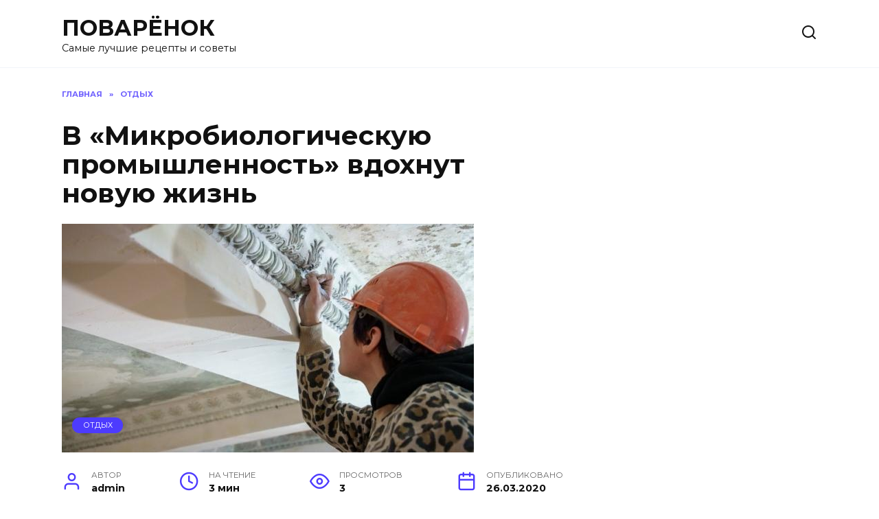

--- FILE ---
content_type: text/html; charset=UTF-8
request_url: https://powaryonok.ru/v-mikrobiologicheskyu-promyshlennost-vdohnyt-novyu-jizn.html
body_size: 16224
content:
<!doctype html>
<html lang="ru-RU">
<head>
	<meta charset="UTF-8">
	<meta name="viewport" content="width=device-width, initial-scale=1">

	<meta name='robots' content='max-image-preview:large' />
	<style>img:is([sizes="auto" i], [sizes^="auto," i]) { contain-intrinsic-size: 3000px 1500px }</style>
	
	<!-- This site is optimized with the Yoast SEO Premium plugin v14.9 - https://yoast.com/wordpress/plugins/seo/ -->
	<title>В «Микробиологическую промышленность» вдохнут новую жизнь</title>
	<meta name="robots" content="index, follow, max-snippet:-1, max-image-preview:large, max-video-preview:-1" />
	<link rel="canonical" href="https://powaryonok.ru/v-mikrobiologicheskyu-promyshlennost-vdohnyt-novyu-jizn.html" />
	<meta property="og:locale" content="ru_RU" />
	<meta property="og:type" content="article" />
	<meta property="og:title" content="В «Микробиологическую промышленность» вдохнут новую жизнь" />
	<meta property="og:description" content="Павильону ВДНХ «Микробиологическая промышленность» вернут облик 1954 года. Москва. ВДНХ. Реставрация павильона «Микробиологическая промышленность» © Пресс-служба мэра Москвы Капитальный ремонт и реставрацию павильона № 30 на ВДНХ планируют завершить осенью. Павильон также носит название &laquo;Микробиологическая промышленность&raquo;, сообщает пресс-служба мэра Москвы.Здание было построено в 1938–1939 годах, а в 1950-х реконструировано по проекту советского архитектора В.М. Бочкаревой. [&hellip;]" />
	<meta property="og:url" content="https://powaryonok.ru/v-mikrobiologicheskyu-promyshlennost-vdohnyt-novyu-jizn.html" />
	<meta property="og:site_name" content="ПОВАРЁНОК" />
	<meta property="article:published_time" content="2020-03-26T12:31:52+00:00" />
	<meta property="og:image" content="https://powaryonok.ru/wp-content/uploads/2020/03/8a1979a004f359be83ff051911425aeb.jpg" />
	<meta property="og:image:width" content="600" />
	<meta property="og:image:height" content="333" />
	<meta name="twitter:card" content="summary_large_image" />
	<script type="application/ld+json" class="yoast-schema-graph">{"@context":"https://schema.org","@graph":[{"@type":"WebSite","@id":"https://powaryonok.ru/#website","url":"https://powaryonok.ru/","name":"\u041f\u041e\u0412\u0410\u0420\u0401\u041d\u041e\u041a","description":"\u0421\u0430\u043c\u044b\u0435 \u043b\u0443\u0447\u0448\u0438\u0435 \u0440\u0435\u0446\u0435\u043f\u0442\u044b \u0438 \u0441\u043e\u0432\u0435\u0442\u044b","potentialAction":[{"@type":"SearchAction","target":"https://powaryonok.ru/?s={search_term_string}","query-input":"required name=search_term_string"}],"inLanguage":"ru-RU"},{"@type":"ImageObject","@id":"https://powaryonok.ru/v-mikrobiologicheskyu-promyshlennost-vdohnyt-novyu-jizn.html#primaryimage","inLanguage":"ru-RU","url":"https://powaryonok.ru/wp-content/uploads/2020/03/8a1979a004f359be83ff051911425aeb.jpg","width":600,"height":333},{"@type":"WebPage","@id":"https://powaryonok.ru/v-mikrobiologicheskyu-promyshlennost-vdohnyt-novyu-jizn.html#webpage","url":"https://powaryonok.ru/v-mikrobiologicheskyu-promyshlennost-vdohnyt-novyu-jizn.html","name":"\u0412 \u00ab\u041c\u0438\u043a\u0440\u043e\u0431\u0438\u043e\u043b\u043e\u0433\u0438\u0447\u0435\u0441\u043a\u0443\u044e \u043f\u0440\u043e\u043c\u044b\u0448\u043b\u0435\u043d\u043d\u043e\u0441\u0442\u044c\u00bb \u0432\u0434\u043e\u0445\u043d\u0443\u0442 \u043d\u043e\u0432\u0443\u044e \u0436\u0438\u0437\u043d\u044c","isPartOf":{"@id":"https://powaryonok.ru/#website"},"primaryImageOfPage":{"@id":"https://powaryonok.ru/v-mikrobiologicheskyu-promyshlennost-vdohnyt-novyu-jizn.html#primaryimage"},"datePublished":"2020-03-26T12:31:52+00:00","dateModified":"2020-03-26T12:31:52+00:00","author":{"@id":"https://powaryonok.ru/#/schema/person/75186aa1d561a084e359267aca99de9d"},"inLanguage":"ru-RU","potentialAction":[{"@type":"ReadAction","target":["https://powaryonok.ru/v-mikrobiologicheskyu-promyshlennost-vdohnyt-novyu-jizn.html"]}]},{"@type":"Person","@id":"https://powaryonok.ru/#/schema/person/75186aa1d561a084e359267aca99de9d","name":"admin","image":{"@type":"ImageObject","@id":"https://powaryonok.ru/#personlogo","inLanguage":"ru-RU","url":"https://secure.gravatar.com/avatar/bc03652039a5bc2be430eb0feae952a55b111859c8d33b501cc7d3dd6dd0f39b?s=96&d=mm&r=g","caption":"admin"}}]}</script>
	<!-- / Yoast SEO Premium plugin. -->


<link rel='dns-prefetch' href='//fonts.googleapis.com' />
<link rel="alternate" type="application/rss+xml" title="ПОВАРЁНОК &raquo; Лента комментариев к &laquo;В «Микробиологическую промышленность» вдохнут новую жизнь&raquo;" href="https://powaryonok.ru/v-mikrobiologicheskyu-promyshlennost-vdohnyt-novyu-jizn.html/feed" />
<script type="text/javascript">
/* <![CDATA[ */
window._wpemojiSettings = {"baseUrl":"https:\/\/s.w.org\/images\/core\/emoji\/16.0.1\/72x72\/","ext":".png","svgUrl":"https:\/\/s.w.org\/images\/core\/emoji\/16.0.1\/svg\/","svgExt":".svg","source":{"concatemoji":"https:\/\/powaryonok.ru\/wp-includes\/js\/wp-emoji-release.min.js?ver=6.8.3"}};
/*! This file is auto-generated */
!function(s,n){var o,i,e;function c(e){try{var t={supportTests:e,timestamp:(new Date).valueOf()};sessionStorage.setItem(o,JSON.stringify(t))}catch(e){}}function p(e,t,n){e.clearRect(0,0,e.canvas.width,e.canvas.height),e.fillText(t,0,0);var t=new Uint32Array(e.getImageData(0,0,e.canvas.width,e.canvas.height).data),a=(e.clearRect(0,0,e.canvas.width,e.canvas.height),e.fillText(n,0,0),new Uint32Array(e.getImageData(0,0,e.canvas.width,e.canvas.height).data));return t.every(function(e,t){return e===a[t]})}function u(e,t){e.clearRect(0,0,e.canvas.width,e.canvas.height),e.fillText(t,0,0);for(var n=e.getImageData(16,16,1,1),a=0;a<n.data.length;a++)if(0!==n.data[a])return!1;return!0}function f(e,t,n,a){switch(t){case"flag":return n(e,"\ud83c\udff3\ufe0f\u200d\u26a7\ufe0f","\ud83c\udff3\ufe0f\u200b\u26a7\ufe0f")?!1:!n(e,"\ud83c\udde8\ud83c\uddf6","\ud83c\udde8\u200b\ud83c\uddf6")&&!n(e,"\ud83c\udff4\udb40\udc67\udb40\udc62\udb40\udc65\udb40\udc6e\udb40\udc67\udb40\udc7f","\ud83c\udff4\u200b\udb40\udc67\u200b\udb40\udc62\u200b\udb40\udc65\u200b\udb40\udc6e\u200b\udb40\udc67\u200b\udb40\udc7f");case"emoji":return!a(e,"\ud83e\udedf")}return!1}function g(e,t,n,a){var r="undefined"!=typeof WorkerGlobalScope&&self instanceof WorkerGlobalScope?new OffscreenCanvas(300,150):s.createElement("canvas"),o=r.getContext("2d",{willReadFrequently:!0}),i=(o.textBaseline="top",o.font="600 32px Arial",{});return e.forEach(function(e){i[e]=t(o,e,n,a)}),i}function t(e){var t=s.createElement("script");t.src=e,t.defer=!0,s.head.appendChild(t)}"undefined"!=typeof Promise&&(o="wpEmojiSettingsSupports",i=["flag","emoji"],n.supports={everything:!0,everythingExceptFlag:!0},e=new Promise(function(e){s.addEventListener("DOMContentLoaded",e,{once:!0})}),new Promise(function(t){var n=function(){try{var e=JSON.parse(sessionStorage.getItem(o));if("object"==typeof e&&"number"==typeof e.timestamp&&(new Date).valueOf()<e.timestamp+604800&&"object"==typeof e.supportTests)return e.supportTests}catch(e){}return null}();if(!n){if("undefined"!=typeof Worker&&"undefined"!=typeof OffscreenCanvas&&"undefined"!=typeof URL&&URL.createObjectURL&&"undefined"!=typeof Blob)try{var e="postMessage("+g.toString()+"("+[JSON.stringify(i),f.toString(),p.toString(),u.toString()].join(",")+"));",a=new Blob([e],{type:"text/javascript"}),r=new Worker(URL.createObjectURL(a),{name:"wpTestEmojiSupports"});return void(r.onmessage=function(e){c(n=e.data),r.terminate(),t(n)})}catch(e){}c(n=g(i,f,p,u))}t(n)}).then(function(e){for(var t in e)n.supports[t]=e[t],n.supports.everything=n.supports.everything&&n.supports[t],"flag"!==t&&(n.supports.everythingExceptFlag=n.supports.everythingExceptFlag&&n.supports[t]);n.supports.everythingExceptFlag=n.supports.everythingExceptFlag&&!n.supports.flag,n.DOMReady=!1,n.readyCallback=function(){n.DOMReady=!0}}).then(function(){return e}).then(function(){var e;n.supports.everything||(n.readyCallback(),(e=n.source||{}).concatemoji?t(e.concatemoji):e.wpemoji&&e.twemoji&&(t(e.twemoji),t(e.wpemoji)))}))}((window,document),window._wpemojiSettings);
/* ]]> */
</script>
<style id='wp-emoji-styles-inline-css' type='text/css'>

	img.wp-smiley, img.emoji {
		display: inline !important;
		border: none !important;
		box-shadow: none !important;
		height: 1em !important;
		width: 1em !important;
		margin: 0 0.07em !important;
		vertical-align: -0.1em !important;
		background: none !important;
		padding: 0 !important;
	}
</style>
<link rel='stylesheet' id='wp-block-library-css' href='https://powaryonok.ru/wp-includes/css/dist/block-library/style.min.css?ver=6.8.3'  media='all' />
<style id='wp-block-library-theme-inline-css' type='text/css'>
.wp-block-audio :where(figcaption){color:#555;font-size:13px;text-align:center}.is-dark-theme .wp-block-audio :where(figcaption){color:#ffffffa6}.wp-block-audio{margin:0 0 1em}.wp-block-code{border:1px solid #ccc;border-radius:4px;font-family:Menlo,Consolas,monaco,monospace;padding:.8em 1em}.wp-block-embed :where(figcaption){color:#555;font-size:13px;text-align:center}.is-dark-theme .wp-block-embed :where(figcaption){color:#ffffffa6}.wp-block-embed{margin:0 0 1em}.blocks-gallery-caption{color:#555;font-size:13px;text-align:center}.is-dark-theme .blocks-gallery-caption{color:#ffffffa6}:root :where(.wp-block-image figcaption){color:#555;font-size:13px;text-align:center}.is-dark-theme :root :where(.wp-block-image figcaption){color:#ffffffa6}.wp-block-image{margin:0 0 1em}.wp-block-pullquote{border-bottom:4px solid;border-top:4px solid;color:currentColor;margin-bottom:1.75em}.wp-block-pullquote cite,.wp-block-pullquote footer,.wp-block-pullquote__citation{color:currentColor;font-size:.8125em;font-style:normal;text-transform:uppercase}.wp-block-quote{border-left:.25em solid;margin:0 0 1.75em;padding-left:1em}.wp-block-quote cite,.wp-block-quote footer{color:currentColor;font-size:.8125em;font-style:normal;position:relative}.wp-block-quote:where(.has-text-align-right){border-left:none;border-right:.25em solid;padding-left:0;padding-right:1em}.wp-block-quote:where(.has-text-align-center){border:none;padding-left:0}.wp-block-quote.is-large,.wp-block-quote.is-style-large,.wp-block-quote:where(.is-style-plain){border:none}.wp-block-search .wp-block-search__label{font-weight:700}.wp-block-search__button{border:1px solid #ccc;padding:.375em .625em}:where(.wp-block-group.has-background){padding:1.25em 2.375em}.wp-block-separator.has-css-opacity{opacity:.4}.wp-block-separator{border:none;border-bottom:2px solid;margin-left:auto;margin-right:auto}.wp-block-separator.has-alpha-channel-opacity{opacity:1}.wp-block-separator:not(.is-style-wide):not(.is-style-dots){width:100px}.wp-block-separator.has-background:not(.is-style-dots){border-bottom:none;height:1px}.wp-block-separator.has-background:not(.is-style-wide):not(.is-style-dots){height:2px}.wp-block-table{margin:0 0 1em}.wp-block-table td,.wp-block-table th{word-break:normal}.wp-block-table :where(figcaption){color:#555;font-size:13px;text-align:center}.is-dark-theme .wp-block-table :where(figcaption){color:#ffffffa6}.wp-block-video :where(figcaption){color:#555;font-size:13px;text-align:center}.is-dark-theme .wp-block-video :where(figcaption){color:#ffffffa6}.wp-block-video{margin:0 0 1em}:root :where(.wp-block-template-part.has-background){margin-bottom:0;margin-top:0;padding:1.25em 2.375em}
</style>
<style id='classic-theme-styles-inline-css' type='text/css'>
/*! This file is auto-generated */
.wp-block-button__link{color:#fff;background-color:#32373c;border-radius:9999px;box-shadow:none;text-decoration:none;padding:calc(.667em + 2px) calc(1.333em + 2px);font-size:1.125em}.wp-block-file__button{background:#32373c;color:#fff;text-decoration:none}
</style>
<style id='global-styles-inline-css' type='text/css'>
:root{--wp--preset--aspect-ratio--square: 1;--wp--preset--aspect-ratio--4-3: 4/3;--wp--preset--aspect-ratio--3-4: 3/4;--wp--preset--aspect-ratio--3-2: 3/2;--wp--preset--aspect-ratio--2-3: 2/3;--wp--preset--aspect-ratio--16-9: 16/9;--wp--preset--aspect-ratio--9-16: 9/16;--wp--preset--color--black: #000000;--wp--preset--color--cyan-bluish-gray: #abb8c3;--wp--preset--color--white: #ffffff;--wp--preset--color--pale-pink: #f78da7;--wp--preset--color--vivid-red: #cf2e2e;--wp--preset--color--luminous-vivid-orange: #ff6900;--wp--preset--color--luminous-vivid-amber: #fcb900;--wp--preset--color--light-green-cyan: #7bdcb5;--wp--preset--color--vivid-green-cyan: #00d084;--wp--preset--color--pale-cyan-blue: #8ed1fc;--wp--preset--color--vivid-cyan-blue: #0693e3;--wp--preset--color--vivid-purple: #9b51e0;--wp--preset--gradient--vivid-cyan-blue-to-vivid-purple: linear-gradient(135deg,rgba(6,147,227,1) 0%,rgb(155,81,224) 100%);--wp--preset--gradient--light-green-cyan-to-vivid-green-cyan: linear-gradient(135deg,rgb(122,220,180) 0%,rgb(0,208,130) 100%);--wp--preset--gradient--luminous-vivid-amber-to-luminous-vivid-orange: linear-gradient(135deg,rgba(252,185,0,1) 0%,rgba(255,105,0,1) 100%);--wp--preset--gradient--luminous-vivid-orange-to-vivid-red: linear-gradient(135deg,rgba(255,105,0,1) 0%,rgb(207,46,46) 100%);--wp--preset--gradient--very-light-gray-to-cyan-bluish-gray: linear-gradient(135deg,rgb(238,238,238) 0%,rgb(169,184,195) 100%);--wp--preset--gradient--cool-to-warm-spectrum: linear-gradient(135deg,rgb(74,234,220) 0%,rgb(151,120,209) 20%,rgb(207,42,186) 40%,rgb(238,44,130) 60%,rgb(251,105,98) 80%,rgb(254,248,76) 100%);--wp--preset--gradient--blush-light-purple: linear-gradient(135deg,rgb(255,206,236) 0%,rgb(152,150,240) 100%);--wp--preset--gradient--blush-bordeaux: linear-gradient(135deg,rgb(254,205,165) 0%,rgb(254,45,45) 50%,rgb(107,0,62) 100%);--wp--preset--gradient--luminous-dusk: linear-gradient(135deg,rgb(255,203,112) 0%,rgb(199,81,192) 50%,rgb(65,88,208) 100%);--wp--preset--gradient--pale-ocean: linear-gradient(135deg,rgb(255,245,203) 0%,rgb(182,227,212) 50%,rgb(51,167,181) 100%);--wp--preset--gradient--electric-grass: linear-gradient(135deg,rgb(202,248,128) 0%,rgb(113,206,126) 100%);--wp--preset--gradient--midnight: linear-gradient(135deg,rgb(2,3,129) 0%,rgb(40,116,252) 100%);--wp--preset--font-size--small: 19.5px;--wp--preset--font-size--medium: 20px;--wp--preset--font-size--large: 36.5px;--wp--preset--font-size--x-large: 42px;--wp--preset--font-size--normal: 22px;--wp--preset--font-size--huge: 49.5px;--wp--preset--spacing--20: 0.44rem;--wp--preset--spacing--30: 0.67rem;--wp--preset--spacing--40: 1rem;--wp--preset--spacing--50: 1.5rem;--wp--preset--spacing--60: 2.25rem;--wp--preset--spacing--70: 3.38rem;--wp--preset--spacing--80: 5.06rem;--wp--preset--shadow--natural: 6px 6px 9px rgba(0, 0, 0, 0.2);--wp--preset--shadow--deep: 12px 12px 50px rgba(0, 0, 0, 0.4);--wp--preset--shadow--sharp: 6px 6px 0px rgba(0, 0, 0, 0.2);--wp--preset--shadow--outlined: 6px 6px 0px -3px rgba(255, 255, 255, 1), 6px 6px rgba(0, 0, 0, 1);--wp--preset--shadow--crisp: 6px 6px 0px rgba(0, 0, 0, 1);}:where(.is-layout-flex){gap: 0.5em;}:where(.is-layout-grid){gap: 0.5em;}body .is-layout-flex{display: flex;}.is-layout-flex{flex-wrap: wrap;align-items: center;}.is-layout-flex > :is(*, div){margin: 0;}body .is-layout-grid{display: grid;}.is-layout-grid > :is(*, div){margin: 0;}:where(.wp-block-columns.is-layout-flex){gap: 2em;}:where(.wp-block-columns.is-layout-grid){gap: 2em;}:where(.wp-block-post-template.is-layout-flex){gap: 1.25em;}:where(.wp-block-post-template.is-layout-grid){gap: 1.25em;}.has-black-color{color: var(--wp--preset--color--black) !important;}.has-cyan-bluish-gray-color{color: var(--wp--preset--color--cyan-bluish-gray) !important;}.has-white-color{color: var(--wp--preset--color--white) !important;}.has-pale-pink-color{color: var(--wp--preset--color--pale-pink) !important;}.has-vivid-red-color{color: var(--wp--preset--color--vivid-red) !important;}.has-luminous-vivid-orange-color{color: var(--wp--preset--color--luminous-vivid-orange) !important;}.has-luminous-vivid-amber-color{color: var(--wp--preset--color--luminous-vivid-amber) !important;}.has-light-green-cyan-color{color: var(--wp--preset--color--light-green-cyan) !important;}.has-vivid-green-cyan-color{color: var(--wp--preset--color--vivid-green-cyan) !important;}.has-pale-cyan-blue-color{color: var(--wp--preset--color--pale-cyan-blue) !important;}.has-vivid-cyan-blue-color{color: var(--wp--preset--color--vivid-cyan-blue) !important;}.has-vivid-purple-color{color: var(--wp--preset--color--vivid-purple) !important;}.has-black-background-color{background-color: var(--wp--preset--color--black) !important;}.has-cyan-bluish-gray-background-color{background-color: var(--wp--preset--color--cyan-bluish-gray) !important;}.has-white-background-color{background-color: var(--wp--preset--color--white) !important;}.has-pale-pink-background-color{background-color: var(--wp--preset--color--pale-pink) !important;}.has-vivid-red-background-color{background-color: var(--wp--preset--color--vivid-red) !important;}.has-luminous-vivid-orange-background-color{background-color: var(--wp--preset--color--luminous-vivid-orange) !important;}.has-luminous-vivid-amber-background-color{background-color: var(--wp--preset--color--luminous-vivid-amber) !important;}.has-light-green-cyan-background-color{background-color: var(--wp--preset--color--light-green-cyan) !important;}.has-vivid-green-cyan-background-color{background-color: var(--wp--preset--color--vivid-green-cyan) !important;}.has-pale-cyan-blue-background-color{background-color: var(--wp--preset--color--pale-cyan-blue) !important;}.has-vivid-cyan-blue-background-color{background-color: var(--wp--preset--color--vivid-cyan-blue) !important;}.has-vivid-purple-background-color{background-color: var(--wp--preset--color--vivid-purple) !important;}.has-black-border-color{border-color: var(--wp--preset--color--black) !important;}.has-cyan-bluish-gray-border-color{border-color: var(--wp--preset--color--cyan-bluish-gray) !important;}.has-white-border-color{border-color: var(--wp--preset--color--white) !important;}.has-pale-pink-border-color{border-color: var(--wp--preset--color--pale-pink) !important;}.has-vivid-red-border-color{border-color: var(--wp--preset--color--vivid-red) !important;}.has-luminous-vivid-orange-border-color{border-color: var(--wp--preset--color--luminous-vivid-orange) !important;}.has-luminous-vivid-amber-border-color{border-color: var(--wp--preset--color--luminous-vivid-amber) !important;}.has-light-green-cyan-border-color{border-color: var(--wp--preset--color--light-green-cyan) !important;}.has-vivid-green-cyan-border-color{border-color: var(--wp--preset--color--vivid-green-cyan) !important;}.has-pale-cyan-blue-border-color{border-color: var(--wp--preset--color--pale-cyan-blue) !important;}.has-vivid-cyan-blue-border-color{border-color: var(--wp--preset--color--vivid-cyan-blue) !important;}.has-vivid-purple-border-color{border-color: var(--wp--preset--color--vivid-purple) !important;}.has-vivid-cyan-blue-to-vivid-purple-gradient-background{background: var(--wp--preset--gradient--vivid-cyan-blue-to-vivid-purple) !important;}.has-light-green-cyan-to-vivid-green-cyan-gradient-background{background: var(--wp--preset--gradient--light-green-cyan-to-vivid-green-cyan) !important;}.has-luminous-vivid-amber-to-luminous-vivid-orange-gradient-background{background: var(--wp--preset--gradient--luminous-vivid-amber-to-luminous-vivid-orange) !important;}.has-luminous-vivid-orange-to-vivid-red-gradient-background{background: var(--wp--preset--gradient--luminous-vivid-orange-to-vivid-red) !important;}.has-very-light-gray-to-cyan-bluish-gray-gradient-background{background: var(--wp--preset--gradient--very-light-gray-to-cyan-bluish-gray) !important;}.has-cool-to-warm-spectrum-gradient-background{background: var(--wp--preset--gradient--cool-to-warm-spectrum) !important;}.has-blush-light-purple-gradient-background{background: var(--wp--preset--gradient--blush-light-purple) !important;}.has-blush-bordeaux-gradient-background{background: var(--wp--preset--gradient--blush-bordeaux) !important;}.has-luminous-dusk-gradient-background{background: var(--wp--preset--gradient--luminous-dusk) !important;}.has-pale-ocean-gradient-background{background: var(--wp--preset--gradient--pale-ocean) !important;}.has-electric-grass-gradient-background{background: var(--wp--preset--gradient--electric-grass) !important;}.has-midnight-gradient-background{background: var(--wp--preset--gradient--midnight) !important;}.has-small-font-size{font-size: var(--wp--preset--font-size--small) !important;}.has-medium-font-size{font-size: var(--wp--preset--font-size--medium) !important;}.has-large-font-size{font-size: var(--wp--preset--font-size--large) !important;}.has-x-large-font-size{font-size: var(--wp--preset--font-size--x-large) !important;}
:where(.wp-block-post-template.is-layout-flex){gap: 1.25em;}:where(.wp-block-post-template.is-layout-grid){gap: 1.25em;}
:where(.wp-block-columns.is-layout-flex){gap: 2em;}:where(.wp-block-columns.is-layout-grid){gap: 2em;}
:root :where(.wp-block-pullquote){font-size: 1.5em;line-height: 1.6;}
</style>
<link rel='stylesheet' id='contact-form-7-css' href='https://powaryonok.ru/wp-content/plugins/contact-form-7/includes/css/styles.css?ver=6.1.4'  media='all' />
<link rel='stylesheet' id='toc-screen-css' href='https://powaryonok.ru/wp-content/plugins/table-of-contents-plus/screen.min.css?ver=2411.1'  media='all' />
<link crossorigin="anonymous" rel='stylesheet' id='google-fonts-css' href='https://fonts.googleapis.com/css?family=Montserrat%3A400%2C400i%2C700&#038;subset=cyrillic&#038;display=swap&#038;ver=6.8.3'  media='all' />
<link rel='stylesheet' id='reboot-style-css' href='https://powaryonok.ru/wp-content/themes/reboot/assets/css/style.min.css?ver=1.4.7'  media='all' />
<script type="text/javascript" src="https://powaryonok.ru/wp-content/plugins/related-posts-thumbnails/assets/js/front.min.js?ver=4.3.1" id="rpt_front_style-js"></script>
<script type="text/javascript" src="https://powaryonok.ru/wp-includes/js/jquery/jquery.min.js?ver=3.7.1" id="jquery-core-js"></script>
<script type="text/javascript" src="https://powaryonok.ru/wp-includes/js/jquery/jquery-migrate.min.js?ver=3.4.1" id="jquery-migrate-js"></script>
<script type="text/javascript" src="https://powaryonok.ru/wp-content/plugins/related-posts-thumbnails/assets/js/lazy-load.js?ver=4.3.1" id="rpt-lazy-load-js"></script>
<link rel="https://api.w.org/" href="https://powaryonok.ru/wp-json/" /><link rel="alternate" title="JSON" type="application/json" href="https://powaryonok.ru/wp-json/wp/v2/posts/5769" /><link rel="EditURI" type="application/rsd+xml" title="RSD" href="https://powaryonok.ru/xmlrpc.php?rsd" />
<meta name="generator" content="WordPress 6.8.3" />
<link rel='shortlink' href='https://powaryonok.ru/?p=5769' />
<link rel="alternate" title="oEmbed (JSON)" type="application/json+oembed" href="https://powaryonok.ru/wp-json/oembed/1.0/embed?url=https%3A%2F%2Fpowaryonok.ru%2Fv-mikrobiologicheskyu-promyshlennost-vdohnyt-novyu-jizn.html" />
<link rel="alternate" title="oEmbed (XML)" type="text/xml+oembed" href="https://powaryonok.ru/wp-json/oembed/1.0/embed?url=https%3A%2F%2Fpowaryonok.ru%2Fv-mikrobiologicheskyu-promyshlennost-vdohnyt-novyu-jizn.html&#038;format=xml" />
        <style>
            #related_posts_thumbnails li {
                border-right: 1px solid #DDDDDD;
                background-color: #FFFFFF            }

            #related_posts_thumbnails li:hover {
                background-color: #EEEEEF;
            }

            .relpost_content {
                font-size: 12px;
                color: #333333;
            }

            .relpost-block-single {
                background-color: #FFFFFF;
                border-right: 1px solid #DDDDDD;
                border-left: 1px solid #DDDDDD;
                margin-right: -1px;
            }

            .relpost-block-single:hover {
                background-color: #EEEEEF;
            }
        </style>

        <link rel="preload" href="https://powaryonok.ru/wp-content/themes/reboot/assets/fonts/wpshop-core.ttf" as="font" crossorigin><link rel="preload" href="https://powaryonok.ru/wp-content/uploads/2020/03/8a1979a004f359be83ff051911425aeb.jpg" as="image" crossorigin><link rel="amphtml" href="https://powaryonok.ru/v-mikrobiologicheskyu-promyshlennost-vdohnyt-novyu-jizn.html/amp"><link rel="icon" href="https://powaryonok.ru/wp-content/uploads/2021/01/cropped-hello_html_m69f31af8-32x32.jpg" sizes="32x32" />
<link rel="icon" href="https://powaryonok.ru/wp-content/uploads/2021/01/cropped-hello_html_m69f31af8-192x192.jpg" sizes="192x192" />
<link rel="apple-touch-icon" href="https://powaryonok.ru/wp-content/uploads/2021/01/cropped-hello_html_m69f31af8-180x180.jpg" />
<meta name="msapplication-TileImage" content="https://powaryonok.ru/wp-content/uploads/2021/01/cropped-hello_html_m69f31af8-270x270.jpg" />
    </head>

<body class="wp-singular post-template-default single single-post postid-5769 single-format-standard wp-embed-responsive wp-theme-reboot sidebar-right">



<div id="page" class="site">
    <a class="skip-link screen-reader-text" href="#content">Перейти к содержанию</a>

    <div class="search-screen-overlay js-search-screen-overlay"></div>
    <div class="search-screen js-search-screen">
        
<form role="search" method="get" class="search-form" action="https://powaryonok.ru/">
    <label>
        <span class="screen-reader-text">Search for:</span>
        <input type="search" class="search-field" placeholder="Поиск…" value="" name="s">
    </label>
    <button type="submit" class="search-submit"></button>
</form>    </div>

    

<header id="masthead" class="site-header full" itemscope itemtype="http://schema.org/WPHeader">
    <div class="site-header-inner fixed">

        <div class="humburger js-humburger"><span></span><span></span><span></span></div>

        
<div class="site-branding">

    <div class="site-branding__body"><div class="site-title"><a href="https://powaryonok.ru/">ПОВАРЁНОК</a></div><p class="site-description">Самые лучшие рецепты и советы</p></div></div><!-- .site-branding -->                <div class="header-search">
                    <span class="search-icon js-search-icon"></span>
                </div>
            
    </div>
</header><!-- #masthead -->


    
    <nav id="site-navigation" class="main-navigation fixed" style="display: none;">
        <div class="main-navigation-inner full">
            <ul id="header_menu"></ul>
        </div>
    </nav>
    <div class="container header-separator"></div>


    <div class="mobile-menu-placeholder js-mobile-menu-placeholder"></div>
    
	
    <div id="content" class="site-content fixed">

        
        <div class="site-content-inner">
    
        
        <div id="primary" class="content-area" itemscope itemtype="http://schema.org/Article">
            <main id="main" class="site-main article-card">

                
<article id="post-5769" class="article-post post-5769 post type-post status-publish format-standard has-post-thumbnail  category-otdyh">

    
        <div class="breadcrumb" itemscope itemtype="http://schema.org/BreadcrumbList"><span class="breadcrumb-item" itemprop="itemListElement" itemscope itemtype="http://schema.org/ListItem"><a href="https://powaryonok.ru/" itemprop="item"><span itemprop="name">Главная</span></a><meta itemprop="position" content="0"></span> <span class="breadcrumb-separator">»</span> <span class="breadcrumb-item" itemprop="itemListElement" itemscope itemtype="http://schema.org/ListItem"><a href="https://powaryonok.ru/otdyh" itemprop="item"><span itemprop="name">ОТДЫХ</span></a><meta itemprop="position" content="1"></span></div>
                                <h1 class="entry-title" itemprop="headline">В «Микробиологическую промышленность» вдохнут новую жизнь</h1>
                    
        
                    <div class="entry-image post-card post-card__thumbnail">
                <img width="600" height="333" src="https://powaryonok.ru/wp-content/uploads/2020/03/8a1979a004f359be83ff051911425aeb.jpg" class="attachment-reboot_standard size-reboot_standard wp-post-image" alt="" itemprop="image" decoding="async" fetchpriority="high" srcset="https://powaryonok.ru/wp-content/uploads/2020/03/8a1979a004f359be83ff051911425aeb.jpg 600w, https://powaryonok.ru/wp-content/uploads/2020/03/8a1979a004f359be83ff051911425aeb-300x167.jpg 300w" sizes="(max-width: 600px) 100vw, 600px" />                                    <span class="post-card__category"><a href="https://powaryonok.ru/otdyh" itemprop="articleSection">ОТДЫХ</a></span>
                            </div>

        
    
            <div class="entry-meta">
            <span class="entry-author" itemprop="author"><span class="entry-label">Автор</span> admin</span>            <span class="entry-time"><span class="entry-label">На чтение</span> 3 мин</span>            <span class="entry-views"><span class="entry-label">Просмотров</span> <span class="js-views-count" data-post_id="5769">2</span></span>            <span class="entry-date"><span class="entry-label">Опубликовано</span> <time itemprop="datePublished" datetime="2020-03-26">26.03.2020</time></span>
                    </div>
    
    
    <div class="entry-content" itemprop="articleBody">
        <p class="article__annotation">Павильону ВДНХ «Микробиологическая промышленность» вернут облик 1954 года.</p>
<p><img decoding="async" title="В &laquo;Микробиологическую промышленность&raquo; вдохнут новую жизнь" src="/wp-content/uploads/8a1979a004f359be83ff051911425aeb.jpg" alt="В &laquo;Микробиологическую промышленность&raquo; вдохнут новую жизнь" /></p>
<p>            	            <i class="figure-picture__zoom-view"></i></p>
<p>                Москва. ВДНХ. Реставрация павильона «Микробиологическая промышленность»<br />
                                    ©<br />
                                            Пресс-служба мэра Москвы</p>
<p>                <i class="photo-popup__full-screen-button full-screen-toggler"
                   data-bind="click: toggleFullScreenMode, css: { 'full-screen-toggler_full': isFullScreenMode }"></i></p>
<p class="photo-popup__info-header">
<p>                        <strong class="photo-popup__info-counter" data-bind="text: currentIndex() + 1 + ' из ' + photos().length"></strong></p>
<p>            <i class="photo-sidebar__close-button close-icon close-icon_popup" data-bind="click: closeGallery"></i></p>
<p>Капитальный ремонт и реставрацию павильона № 30 на ВДНХ планируют завершить осенью. Павильон также носит название &laquo;Микробиологическая промышленность&raquo;, сообщает пресс-служба мэра Москвы.<br />Здание было построено в 1938–1939 годах, а в 1950-х реконструировано по проекту советского архитектора В.М. Бочкаревой. С 1939 по 1953 год павильон носил название &laquo;Масличные культуры&raquo;, поэтому в его оформлении преобладают декоративные элементы с изображением подсолнухов, маков, клещевины и других растений. В 1954 году павильон открылся после реконструкции и был посвящен уже теме хлопководства. Площадь здания составляет почти 800 квадратных метров, оно входит в комплекс павильонов у Мичуринского сада. Его портик с резным деревянным фронтоном гармонично сочетается с изящными майоликовыми деталями портала и небольшого фонтана, расположенного правее павильона.<br />Павильон закрыли на ремонт и реставрацию в 2018 году. На тот момент он был аварийным. Плита пола находилась в неудовлетворительном состоянии, деревянные перекрытия и стены утратили прочность и начали разрушаться, в фундаментах наблюдались трещины, а существующие инженерные системы были изношены. Также полностью пришел в негодность керамический фонтан. Его проект разработали архитектор В.М. Таушканов и инженер Н.В. Орехов. Фонтан&nbsp;&mdash;&nbsp;неотъемлемая часть единого архитектурного ансамбля. <br />Сейчас задача специалистов&nbsp;&mdash;&nbsp;сохранить павильон и вернуть ему облик образца 1954 года.<br />&laquo;На сегодняшний день полностью укреплены фундаменты во всех трех залах павильона. В первом и третьем залах отреставрировали каркасы всех стен: для этого с помощью специальных домкратов подвесили конструкции перекрытий и кровли, выполнили переборку стен, устранив аварийные элементы, набили дранку (обрешетку) для штукатурки. После воссоздания всей каркасной системы стен перекрытия и кровлю опустили на прежние места. Также с помощью металлических каркасов были укреплены дверные проемы. Сейчас завершаются работы по усилению конструкции и ремонту крыши третьего зала&raquo;,&nbsp;&mdash;&nbsp;рассказали в пресс-службе Департамента капитального ремонта города Москвы.<br />Кроме того, ведется оштукатуривание стен первого и третьего залов, заливка черновых полов во всех залах, а также работы по устройству несущего каркаса стен второго зала. Также во втором зале ремонтируют крышу. Скоро полы всех залов покроют паркетом с геометрическим рисунком. Такими они были прежде. Паркет с особым узором воспроизведут на основании авторских чертежей и по фрагментам, которые обнаружили специалисты в павильоне во время научно-исследовательских изысканий.<br />Одновременно идет реставрация лепного и деревянного декора в интерьерах здания. <br />&laquo;Не обошлось без открытий: во время подготовки к реставрации под слоем краски в центральных кессонах с лепными розетками в третьем зале была обнаружена уникальная живопись. Позже во время работ такой же орнамент был обнаружен и в боковых кессонах. На рисунках изображены цветы, образующие причудливые орнаменты. В настоящий момент проводятся работы по их раскрытию и реставрации&raquo;,&nbsp;&mdash;&nbsp;добавили в пресс-службе ведомства.<br />Необычный кессонированный потолок второго зала павильона будет отреставрирован. Сейчас по фотографиям и архивным чертежам воссоздаются сложные лепные розетки и люстры, которые затем займут свои прежние места. Кроме того, на основании архивных данных, а также по фотоматериалам будут воссозданы все утраченные лепные порталы, ранее украшавшие проходы между залами.</p>
<div style="clear:both; margin-top:0em; margin-bottom:1em;"><a href="https://powaryonok.ru/ekzoticheskie-bluda-raznyh-stran.html" target="_blank" rel="nofollow" class="ucf7c252616b9e9a431853d031660c5fb"><!-- INLINE RELATED POSTS 1/3 //--><style> .ucf7c252616b9e9a431853d031660c5fb { padding:0px; margin: 0; padding-top:1em!important; padding-bottom:1em!important; width:100%; display: block; font-weight:bold; background-color:#ECF0F1; border:0!important; border-left:4px solid #2980B9!important; box-shadow: 0 1px 2px rgba(0, 0, 0, 0.17); -moz-box-shadow: 0 1px 2px rgba(0, 0, 0, 0.17); -o-box-shadow: 0 1px 2px rgba(0, 0, 0, 0.17); -webkit-box-shadow: 0 1px 2px rgba(0, 0, 0, 0.17); text-decoration:none; } .ucf7c252616b9e9a431853d031660c5fb:active, .ucf7c252616b9e9a431853d031660c5fb:hover { opacity: 1; transition: opacity 250ms; webkit-transition: opacity 250ms; text-decoration:none; } .ucf7c252616b9e9a431853d031660c5fb { transition: background-color 250ms; webkit-transition: background-color 250ms; opacity: 1; transition: opacity 250ms; webkit-transition: opacity 250ms; } .ucf7c252616b9e9a431853d031660c5fb .ctaText { font-weight:bold; color:#000000; text-decoration:none; font-size: 16px; } .ucf7c252616b9e9a431853d031660c5fb .postTitle { color:#2980B9; text-decoration: underline!important; font-size: 16px; } .ucf7c252616b9e9a431853d031660c5fb:hover .postTitle { text-decoration: underline!important; } </style><div style="padding-left:1em; padding-right:1em;"><span class="ctaText">Смотрите также:</span>&nbsp; <span class="postTitle">Экзотические блюда разных стран</span></div></a></div><p><noindex><a target="_blank" rel="nofollow noopener noreferrer" href="http://strana.ru/journal/news/25722050">Источник</a></noindex></p>
<!-- relpost-thumb-wrapper --><div class="relpost-thumb-wrapper"><!-- filter-class --><div class="relpost-thumb-container"><style>.relpost-block-single-image, .relpost-post-image { margin-bottom: 10px; }</style><div class="table-of-contents open"><div class="table-of-contents__header"><span class="table-of-contents__hide js-table-of-contents-hide">Содержание</span></div><ol class="table-of-contents__list js-table-of-contents-list">
<li class="level-1"><a href="#vot-kak-vliyaet-na-harakter-zhenschiny-pervaya">Вот как влияет на характер женщины первая буква ее имени</a></li><li class="level-1"><a href="#graffiti-kak-turobekty-moskvu-ukrasyat-bolee">Граффити как туробъекты: Москву украсят более 200 новых рисунков</a></li><li class="level-1"><a href="#osobnyak-morozova-i-gostinitsa-natsional">Особняк Морозова и гостиница «Националь»: виртуальные туры</a></li><li class="level-1"><a href="#istoriya-deneg-i-ih-vlast">История денег и их власть</a></li></ol></div><h6>Похожие статьи:</h6><div style="clear: both"></div><div style="clear: both"></div><!-- relpost-block-container --><div class="relpost-block-container relpost-block-column-layout" style="--relposth-columns: 3;--relposth-columns_t: 2; --relposth-columns_m: 2"><a href="https://powaryonok.ru/vot-kak-vliyaet-na-harakter-zhenshhiny-pervaya-bukva-ee-imeni.html"class="relpost-block-single" ><div class="relpost-custom-block-single"><div class="relpost-block-single-image rpt-lazyload" aria-hidden="true" role="img" data-bg="https://powaryonok.ru/wp-content/uploads/2020/12/safe_image-4-1-150x150.jpg" style="background: transparent no-repeat scroll 0% 0%; width: 150px; height: 150px; aspect-ratio: 1/1;"></div><div class="relpost-block-single-text"  style="height: 75px;font-family: Arial;  font-size: 12px;  color: #333333;"><h2 class="relpost_card_title" id="vot-kak-vliyaet-na-harakter-zhenschiny-pervaya">Вот как влияет на характер женщины первая буква ее имени</h2></div></div></a><a href="https://powaryonok.ru/graffiti-kak-tyrobekty-moskvy-ykrasiat-bolee-200-novyh-risynkov.html"class="relpost-block-single" ><div class="relpost-custom-block-single"><div class="relpost-block-single-image rpt-lazyload" aria-hidden="true" role="img" data-bg="https://powaryonok.ru/wp-content/uploads/2020/02/3479c6028b1b98cd8d2f6582b0115310-150x150.jpg" style="background: transparent no-repeat scroll 0% 0%; width: 150px; height: 150px; aspect-ratio: 1/1;"></div><div class="relpost-block-single-text"  style="height: 75px;font-family: Arial;  font-size: 12px;  color: #333333;"><h2 class="relpost_card_title" id="graffiti-kak-turobekty-moskvu-ukrasyat-bolee">Граффити как туробъекты: Москву украсят более 200 новых рисунков</h2></div></div></a><a href="https://powaryonok.ru/osobniak-morozova-i-gostinica-nacional-virtyalnye-tyry.html"class="relpost-block-single" ><div class="relpost-custom-block-single"><div class="relpost-block-single-image rpt-lazyload" aria-hidden="true" role="img" data-bg="https://powaryonok.ru/wp-content/uploads/2020/02/e9e0644495d7cbd468ca0be4ee4b1d04-150x150.jpg" style="background: transparent no-repeat scroll 0% 0%; width: 150px; height: 150px; aspect-ratio: 1/1;"></div><div class="relpost-block-single-text"  style="height: 75px;font-family: Arial;  font-size: 12px;  color: #333333;"><h2 class="relpost_card_title" id="osobnyak-morozova-i-gostinitsa-natsional">Особняк Морозова и гостиница «Националь»: виртуальные туры</h2></div></div></a><a href="https://powaryonok.ru/istoriia-deneg-i-ih-vlast.html"class="relpost-block-single" ><div class="relpost-custom-block-single"><div class="relpost-block-single-image rpt-lazyload" aria-hidden="true" role="img" data-bg="https://powaryonok.ru/wp-content/uploads/2020/01/maxresdefault-1-150x150.jpg" style="background: transparent no-repeat scroll 0% 0%; width: 150px; height: 150px; aspect-ratio: 1/1;"></div><div class="relpost-block-single-text"  style="height: 75px;font-family: Arial;  font-size: 12px;  color: #333333;"><h2 class="relpost_card_title" id="istoriya-deneg-i-ih-vlast">История денег и их власть</h2></div></div></a></div><!-- close relpost-block-container --><div style="clear: both"></div></div><!-- close filter class --></div><!-- close relpost-thumb-wrapper -->    </div><!-- .entry-content -->

</article>






    <div class="rating-box">
        <div class="rating-box__header">Оцените статью</div>
		<div class="wp-star-rating js-star-rating star-rating--score-0" data-post-id="5769" data-rating-count="0" data-rating-sum="0" data-rating-value="0"><span class="star-rating-item js-star-rating-item" data-score="1"><svg aria-hidden="true" role="img" xmlns="http://www.w3.org/2000/svg" viewBox="0 0 576 512" class="i-ico"><path fill="currentColor" d="M259.3 17.8L194 150.2 47.9 171.5c-26.2 3.8-36.7 36.1-17.7 54.6l105.7 103-25 145.5c-4.5 26.3 23.2 46 46.4 33.7L288 439.6l130.7 68.7c23.2 12.2 50.9-7.4 46.4-33.7l-25-145.5 105.7-103c19-18.5 8.5-50.8-17.7-54.6L382 150.2 316.7 17.8c-11.7-23.6-45.6-23.9-57.4 0z" class="ico-star"></path></svg></span><span class="star-rating-item js-star-rating-item" data-score="2"><svg aria-hidden="true" role="img" xmlns="http://www.w3.org/2000/svg" viewBox="0 0 576 512" class="i-ico"><path fill="currentColor" d="M259.3 17.8L194 150.2 47.9 171.5c-26.2 3.8-36.7 36.1-17.7 54.6l105.7 103-25 145.5c-4.5 26.3 23.2 46 46.4 33.7L288 439.6l130.7 68.7c23.2 12.2 50.9-7.4 46.4-33.7l-25-145.5 105.7-103c19-18.5 8.5-50.8-17.7-54.6L382 150.2 316.7 17.8c-11.7-23.6-45.6-23.9-57.4 0z" class="ico-star"></path></svg></span><span class="star-rating-item js-star-rating-item" data-score="3"><svg aria-hidden="true" role="img" xmlns="http://www.w3.org/2000/svg" viewBox="0 0 576 512" class="i-ico"><path fill="currentColor" d="M259.3 17.8L194 150.2 47.9 171.5c-26.2 3.8-36.7 36.1-17.7 54.6l105.7 103-25 145.5c-4.5 26.3 23.2 46 46.4 33.7L288 439.6l130.7 68.7c23.2 12.2 50.9-7.4 46.4-33.7l-25-145.5 105.7-103c19-18.5 8.5-50.8-17.7-54.6L382 150.2 316.7 17.8c-11.7-23.6-45.6-23.9-57.4 0z" class="ico-star"></path></svg></span><span class="star-rating-item js-star-rating-item" data-score="4"><svg aria-hidden="true" role="img" xmlns="http://www.w3.org/2000/svg" viewBox="0 0 576 512" class="i-ico"><path fill="currentColor" d="M259.3 17.8L194 150.2 47.9 171.5c-26.2 3.8-36.7 36.1-17.7 54.6l105.7 103-25 145.5c-4.5 26.3 23.2 46 46.4 33.7L288 439.6l130.7 68.7c23.2 12.2 50.9-7.4 46.4-33.7l-25-145.5 105.7-103c19-18.5 8.5-50.8-17.7-54.6L382 150.2 316.7 17.8c-11.7-23.6-45.6-23.9-57.4 0z" class="ico-star"></path></svg></span><span class="star-rating-item js-star-rating-item" data-score="5"><svg aria-hidden="true" role="img" xmlns="http://www.w3.org/2000/svg" viewBox="0 0 576 512" class="i-ico"><path fill="currentColor" d="M259.3 17.8L194 150.2 47.9 171.5c-26.2 3.8-36.7 36.1-17.7 54.6l105.7 103-25 145.5c-4.5 26.3 23.2 46 46.4 33.7L288 439.6l130.7 68.7c23.2 12.2 50.9-7.4 46.4-33.7l-25-145.5 105.7-103c19-18.5 8.5-50.8-17.7-54.6L382 150.2 316.7 17.8c-11.7-23.6-45.6-23.9-57.4 0z" class="ico-star"></path></svg></span></div>    </div>


    <div class="entry-social">
		
        		<div class="social-buttons"><span class="social-button social-button--vkontakte" data-social="vkontakte" data-image="https://powaryonok.ru/wp-content/uploads/2020/03/8a1979a004f359be83ff051911425aeb-150x150.jpg"></span><span class="social-button social-button--facebook" data-social="facebook"></span><span class="social-button social-button--telegram" data-social="telegram"></span><span class="social-button social-button--odnoklassniki" data-social="odnoklassniki"></span><span class="social-button social-button--twitter" data-social="twitter"></span><span class="social-button social-button--sms" data-social="sms"></span><span class="social-button social-button--whatsapp" data-social="whatsapp"></span></div>            </div>





<meta itemscope itemprop="mainEntityOfPage" itemType="https://schema.org/WebPage" itemid="https://powaryonok.ru/v-mikrobiologicheskyu-promyshlennost-vdohnyt-novyu-jizn.html" content="В «Микробиологическую промышленность» вдохнут новую жизнь">
    <meta itemprop="dateModified" content="2020-03-26">
<div itemprop="publisher" itemscope itemtype="https://schema.org/Organization" style="display: none;"><meta itemprop="name" content="ПОВАРЁНОК"><meta itemprop="telephone" content="ПОВАРЁНОК"><meta itemprop="address" content="https://powaryonok.ru"></div>
            </main><!-- #main -->
        </div><!-- #primary -->

        
    
    <div id="related-posts" class="related-posts fixed"><div class="related-posts__header">Вам также может понравиться</div><div class="post-cards post-cards--vertical">
<div class="post-card post-card--related">
    <div class="post-card__thumbnail"><a href="https://powaryonok.ru/slovno-v-90-e-vernulas-posle-zagranichnyh-otdyhov-rossuyanka-vpervye-pobyvala-v-sochi.html"><img width="330" height="220" src="https://powaryonok.ru/wp-content/uploads/2022/06/0-8.jpg" class="attachment-reboot_small size-reboot_small wp-post-image" alt="" decoding="async" loading="lazy" srcset="https://powaryonok.ru/wp-content/uploads/2022/06/0-8.jpg 1000w, https://powaryonok.ru/wp-content/uploads/2022/06/0-8-300x200.jpg 300w, https://powaryonok.ru/wp-content/uploads/2022/06/0-8-768x511.jpg 768w" sizes="auto, (max-width: 330px) 100vw, 330px" /></a></div><div class="post-card__title"><a href="https://powaryonok.ru/slovno-v-90-e-vernulas-posle-zagranichnyh-otdyhov-rossuyanka-vpervye-pobyvala-v-sochi.html">&#171;Словно в 90-е вернулась&#187;: после заграничных отдыхов россuянка впервые побывала в Сочи</a></div><div class="post-card__description">Блогер решила сделать обзор не турецких, а сочинских курортов.</div><div class="post-card__meta"><span class="post-card__comments">0</span><span class="post-card__views">10</span></div>
</div>

<div class="post-card post-card--related">
    <div class="post-card__thumbnail"><a href="https://powaryonok.ru/vashe-zhelanie-skoro-sbudetsya-zaglyanite-v-svoj-magicheskij-shar-i-uznajte.html"><img width="335" height="176" src="https://powaryonok.ru/wp-content/uploads/2020/12/bez-imeni-22.jpg" class="attachment-reboot_small size-reboot_small wp-post-image" alt="" decoding="async" loading="lazy" srcset="https://powaryonok.ru/wp-content/uploads/2020/12/bez-imeni-22.jpg 715w, https://powaryonok.ru/wp-content/uploads/2020/12/bez-imeni-22-300x157.jpg 300w" sizes="auto, (max-width: 335px) 100vw, 335px" /></a></div><div class="post-card__title"><a href="https://powaryonok.ru/vashe-zhelanie-skoro-sbudetsya-zaglyanite-v-svoj-magicheskij-shar-i-uznajte.html">Ваше желание скоро сбудется? Загляните в свой магический шар и узнайте</a></div><div class="post-card__description">Прямо в точку! Мне безумно понравилось! Надеюсь, все</div><div class="post-card__meta"><span class="post-card__comments">0</span><span class="post-card__views">1</span></div>
</div>

<div class="post-card post-card--related">
    <div class="post-card__thumbnail"><a href="https://powaryonok.ru/vot-kak-vliyaet-na-harakter-zhenshhiny-pervaya-bukva-ee-imeni.html"><img width="335" height="174" src="https://powaryonok.ru/wp-content/uploads/2020/12/safe_image-4-1.jpg" class="attachment-reboot_small size-reboot_small wp-post-image" alt="" decoding="async" loading="lazy" srcset="https://powaryonok.ru/wp-content/uploads/2020/12/safe_image-4-1.jpg 800w, https://powaryonok.ru/wp-content/uploads/2020/12/safe_image-4-1-300x156.jpg 300w, https://powaryonok.ru/wp-content/uploads/2020/12/safe_image-4-1-768x399.jpg 768w" sizes="auto, (max-width: 335px) 100vw, 335px" /></a></div><div class="post-card__title"><a href="https://powaryonok.ru/vot-kak-vliyaet-na-harakter-zhenshhiny-pervaya-bukva-ee-imeni.html">Вот как влияет на характер женщины первая буква ее имени</a></div><div class="post-card__description">А Буква прирожденных лидеров, инициаторов, начальников</div><div class="post-card__meta"><span class="post-card__comments">0</span><span class="post-card__views">10</span></div>
</div>

<div class="post-card post-card--related">
    <div class="post-card__thumbnail"><a href="https://powaryonok.ru/naskolko-vy-umny-dlya-svoego-vozrasta.html"><img width="335" height="174" src="https://powaryonok.ru/wp-content/uploads/2020/12/1213.jpg" class="attachment-reboot_small size-reboot_small wp-post-image" alt="" decoding="async" loading="lazy" srcset="https://powaryonok.ru/wp-content/uploads/2020/12/1213.jpg 800w, https://powaryonok.ru/wp-content/uploads/2020/12/1213-300x156.jpg 300w, https://powaryonok.ru/wp-content/uploads/2020/12/1213-768x399.jpg 768w" sizes="auto, (max-width: 335px) 100vw, 335px" /></a></div><div class="post-card__title"><a href="https://powaryonok.ru/naskolko-vy-umny-dlya-svoego-vozrasta.html">Насколько вы умны для своего возраста?</a></div><div class="post-card__description">﻿Интересный тест предлагается нам в видео, пройдя который</div><div class="post-card__meta"><span class="post-card__comments">0</span><span class="post-card__views">10</span></div>
</div>

<div class="post-card post-card--related">
    <div class="post-card__thumbnail"><a href="https://powaryonok.ru/a-vy-znali-chto-kazhdomu-rossiyaninu-po-zakonu-polagaetsya-150-kubov-lesa-besplatno.html"><img width="335" height="211" src="https://powaryonok.ru/wp-content/uploads/2020/06/otmena-moratorija-na-jeksport-lesa-snova-zamerlo-vse-do-rassveta_1079x681.jpg" class="attachment-reboot_small size-reboot_small wp-post-image" alt="" decoding="async" loading="lazy" srcset="https://powaryonok.ru/wp-content/uploads/2020/06/otmena-moratorija-na-jeksport-lesa-snova-zamerlo-vse-do-rassveta_1079x681.jpg 1079w, https://powaryonok.ru/wp-content/uploads/2020/06/otmena-moratorija-na-jeksport-lesa-snova-zamerlo-vse-do-rassveta_1079x681-300x189.jpg 300w, https://powaryonok.ru/wp-content/uploads/2020/06/otmena-moratorija-na-jeksport-lesa-snova-zamerlo-vse-do-rassveta_1079x681-1024x646.jpg 1024w, https://powaryonok.ru/wp-content/uploads/2020/06/otmena-moratorija-na-jeksport-lesa-snova-zamerlo-vse-do-rassveta_1079x681-768x485.jpg 768w" sizes="auto, (max-width: 335px) 100vw, 335px" /></a></div><div class="post-card__title"><a href="https://powaryonok.ru/a-vy-znali-chto-kazhdomu-rossiyaninu-po-zakonu-polagaetsya-150-kubov-lesa-besplatno.html">А ВЫ ЗНАЛИ, ЧТО КАЖДОМУ РОССИЯНИНУ ПО ЗАКОНУ ПОЛАГАЕТСЯ 150 КУБОВ ЛЕСА БЕСПЛАТНО?</a></div><div class="post-card__description">Каждому россиянину по закону полагается 150 кубов леса</div><div class="post-card__meta"><span class="post-card__comments">0</span><span class="post-card__views">10</span></div>
</div>

<div class="post-card post-card--related">
    <div class="post-card__thumbnail"><a href="https://powaryonok.ru/kak-uzbavutsya-ot-muravev-esli-pod-rukoj-net-ammiachnoj-selitry-dedovskij-sposob.html"><img width="311" height="220" src="https://powaryonok.ru/wp-content/uploads/2020/06/123.png" class="attachment-reboot_small size-reboot_small wp-post-image" alt="" decoding="async" loading="lazy" srcset="https://powaryonok.ru/wp-content/uploads/2020/06/123.png 750w, https://powaryonok.ru/wp-content/uploads/2020/06/123-300x212.png 300w" sizes="auto, (max-width: 311px) 100vw, 311px" /></a></div><div class="post-card__title"><a href="https://powaryonok.ru/kak-uzbavutsya-ot-muravev-esli-pod-rukoj-net-ammiachnoj-selitry-dedovskij-sposob.html">Как uзбавuться от муравьев, если под рукой нет аммиачной селитры: дедовский способ</a></div><div class="post-card__description">Не всегда на даче есть селитра, а иногда просто неохота</div><div class="post-card__meta"><span class="post-card__comments">0</span><span class="post-card__views">3</span></div>
</div>

<div class="post-card post-card--related">
    <div class="post-card__thumbnail"><a href="https://powaryonok.ru/kak-bez-osobyh-usilij-i-zatrat-sdelat-tualet-na-dache-vesma-uyutnym.html"><img width="335" height="191" src="https://powaryonok.ru/wp-content/uploads/2020/06/1-24.jpg" class="attachment-reboot_small size-reboot_small wp-post-image" alt="" decoding="async" loading="lazy" srcset="https://powaryonok.ru/wp-content/uploads/2020/06/1-24.jpg 800w, https://powaryonok.ru/wp-content/uploads/2020/06/1-24-300x171.jpg 300w, https://powaryonok.ru/wp-content/uploads/2020/06/1-24-768x438.jpg 768w" sizes="auto, (max-width: 335px) 100vw, 335px" /></a></div><div class="post-card__title"><a href="https://powaryonok.ru/kak-bez-osobyh-usilij-i-zatrat-sdelat-tualet-na-dache-vesma-uyutnym.html">Как без особых усилий и затрат сделать туалет на даче весьма уютным</a></div><div class="post-card__description">При планировке дачи мало кто заботится о том, чтобы</div><div class="post-card__meta"><span class="post-card__comments">0</span><span class="post-card__views">6</span></div>
</div>

<div class="post-card post-card--related">
    <div class="post-card__thumbnail"><a href="https://powaryonok.ru/kak-izbavitsya-ot-tli-pri-pomoshhi-uksusa.html"><img width="293" height="220" src="https://powaryonok.ru/wp-content/uploads/2020/06/original-14.jpg" class="attachment-reboot_small size-reboot_small wp-post-image" alt="" decoding="async" loading="lazy" srcset="https://powaryonok.ru/wp-content/uploads/2020/06/original-14.jpg 1024w, https://powaryonok.ru/wp-content/uploads/2020/06/original-14-300x225.jpg 300w, https://powaryonok.ru/wp-content/uploads/2020/06/original-14-768x576.jpg 768w" sizes="auto, (max-width: 293px) 100vw, 293px" /></a></div><div class="post-card__title"><a href="https://powaryonok.ru/kak-izbavitsya-ot-tli-pri-pomoshhi-uksusa.html">КАК ИЗБАВИТЬСЯ ОТ ТЛИ ПРИ ПОМОЩИ УКСУСА</a></div><div class="post-card__description">Когда я впервые увидела листья смородины на своем участке</div><div class="post-card__meta"><span class="post-card__comments">0</span><span class="post-card__views">0</span></div>
</div>
</div></div>

</div><!--.site-content-inner-->


</div><!--.site-content-->





<div class="site-footer-container ">

    

    <footer id="colophon" class="site-footer site-footer--style-gray full">
        <div class="site-footer-inner fixed">

            
            
<div class="footer-bottom">
    <div class="footer-info">
        © 2026 ПОВАРЁНОК    </div>

    </div>
        </div>
    </footer><!--.site-footer-->
</div>


    <button type="button" class="scrolltop js-scrolltop"></button>

</div><!-- #page -->

<script type="speculationrules">
{"prefetch":[{"source":"document","where":{"and":[{"href_matches":"\/*"},{"not":{"href_matches":["\/wp-*.php","\/wp-admin\/*","\/wp-content\/uploads\/*","\/wp-content\/*","\/wp-content\/plugins\/*","\/wp-content\/themes\/reboot\/*","\/*\\?(.+)"]}},{"not":{"selector_matches":"a[rel~=\"nofollow\"]"}},{"not":{"selector_matches":".no-prefetch, .no-prefetch a"}}]},"eagerness":"conservative"}]}
</script>
<script type="text/javascript" src="https://powaryonok.ru/wp-includes/js/dist/hooks.min.js?ver=4d63a3d491d11ffd8ac6" id="wp-hooks-js"></script>
<script type="text/javascript" src="https://powaryonok.ru/wp-includes/js/dist/i18n.min.js?ver=5e580eb46a90c2b997e6" id="wp-i18n-js"></script>
<script type="text/javascript" id="wp-i18n-js-after">
/* <![CDATA[ */
wp.i18n.setLocaleData( { 'text direction\u0004ltr': [ 'ltr' ] } );
/* ]]> */
</script>
<script type="text/javascript" src="https://powaryonok.ru/wp-content/plugins/contact-form-7/includes/swv/js/index.js?ver=6.1.4" id="swv-js"></script>
<script type="text/javascript" id="contact-form-7-js-translations">
/* <![CDATA[ */
( function( domain, translations ) {
	var localeData = translations.locale_data[ domain ] || translations.locale_data.messages;
	localeData[""].domain = domain;
	wp.i18n.setLocaleData( localeData, domain );
} )( "contact-form-7", {"translation-revision-date":"2025-09-30 08:46:06+0000","generator":"GlotPress\/4.0.1","domain":"messages","locale_data":{"messages":{"":{"domain":"messages","plural-forms":"nplurals=3; plural=(n % 10 == 1 && n % 100 != 11) ? 0 : ((n % 10 >= 2 && n % 10 <= 4 && (n % 100 < 12 || n % 100 > 14)) ? 1 : 2);","lang":"ru"},"This contact form is placed in the wrong place.":["\u042d\u0442\u0430 \u043a\u043e\u043d\u0442\u0430\u043a\u0442\u043d\u0430\u044f \u0444\u043e\u0440\u043c\u0430 \u0440\u0430\u0437\u043c\u0435\u0449\u0435\u043d\u0430 \u0432 \u043d\u0435\u043f\u0440\u0430\u0432\u0438\u043b\u044c\u043d\u043e\u043c \u043c\u0435\u0441\u0442\u0435."],"Error:":["\u041e\u0448\u0438\u0431\u043a\u0430:"]}},"comment":{"reference":"includes\/js\/index.js"}} );
/* ]]> */
</script>
<script type="text/javascript" id="contact-form-7-js-before">
/* <![CDATA[ */
var wpcf7 = {
    "api": {
        "root": "https:\/\/powaryonok.ru\/wp-json\/",
        "namespace": "contact-form-7\/v1"
    },
    "cached": 1
};
/* ]]> */
</script>
<script type="text/javascript" src="https://powaryonok.ru/wp-content/plugins/contact-form-7/includes/js/index.js?ver=6.1.4" id="contact-form-7-js"></script>
<script type="text/javascript" id="toc-front-js-extra">
/* <![CDATA[ */
var tocplus = {"smooth_scroll":"1"};
/* ]]> */
</script>
<script type="text/javascript" src="https://powaryonok.ru/wp-content/plugins/table-of-contents-plus/front.min.js?ver=2411.1" id="toc-front-js"></script>
<script type="text/javascript" id="reboot-scripts-js-extra">
/* <![CDATA[ */
var settings_array = {"rating_text_average":"\u0441\u0440\u0435\u0434\u043d\u0435\u0435","rating_text_from":"\u0438\u0437","lightbox_display":"1","sidebar_fixed":"1"};
var wps_ajax = {"url":"https:\/\/powaryonok.ru\/wp-admin\/admin-ajax.php","nonce":"30ef6a6182"};
var wpshop_views_counter_params = {"url":"https:\/\/powaryonok.ru\/wp-admin\/admin-ajax.php","nonce":"30ef6a6182","is_postviews_enabled":"","post_id":"5769"};
/* ]]> */
</script>
<script type="text/javascript" src="https://powaryonok.ru/wp-content/themes/reboot/assets/js/scripts.min.js?ver=1.4.7" id="reboot-scripts-js"></script>
<script type="text/javascript" id="q2w3_fixed_widget-js-extra">
/* <![CDATA[ */
var q2w3_sidebar_options = [{"use_sticky_position":false,"margin_top":0,"margin_bottom":0,"stop_elements_selectors":"","screen_max_width":0,"screen_max_height":0,"widgets":[]}];
/* ]]> */
</script>
<script type="text/javascript" src="https://powaryonok.ru/wp-content/plugins/q2w3-fixed-widget/js/frontend.min.js?ver=6.2.3" id="q2w3_fixed_widget-js"></script>



<script defer src="https://static.cloudflareinsights.com/beacon.min.js/vcd15cbe7772f49c399c6a5babf22c1241717689176015" integrity="sha512-ZpsOmlRQV6y907TI0dKBHq9Md29nnaEIPlkf84rnaERnq6zvWvPUqr2ft8M1aS28oN72PdrCzSjY4U6VaAw1EQ==" data-cf-beacon='{"version":"2024.11.0","token":"cc632db378554bfe8c3a3af2e6f850e3","r":1,"server_timing":{"name":{"cfCacheStatus":true,"cfEdge":true,"cfExtPri":true,"cfL4":true,"cfOrigin":true,"cfSpeedBrain":true},"location_startswith":null}}' crossorigin="anonymous"></script>
</body>
</html>